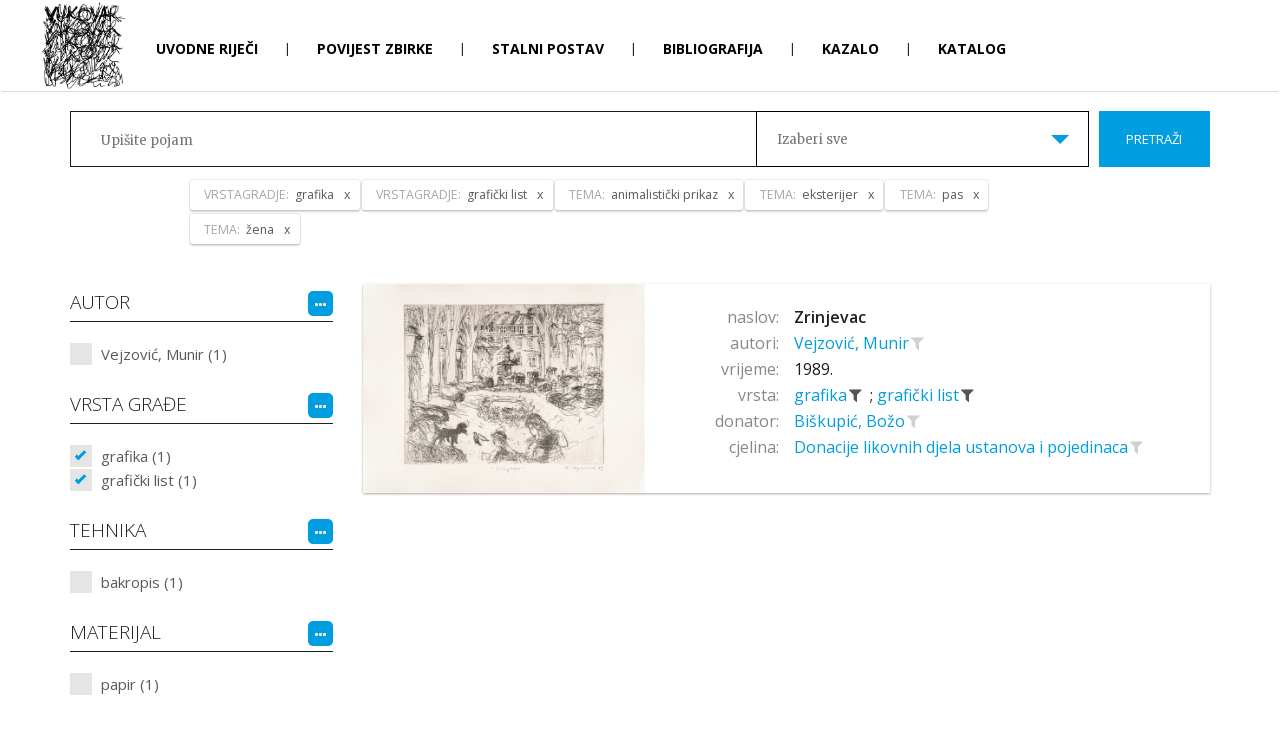

--- FILE ---
content_type: text/html; charset=utf-8
request_url: http://mvup.muzej-vukovar.hr/hr/Pretraga?VRSTAGRADJE=1214%7C0%7C0&TEMA=51%7C0%7C0&TEMA=68%7C0%7C0&VRSTAGRADJE=32%7C0%7C0&TEMA=111%7C0%7C0&TEMA=109%7C0%7C0
body_size: 15893
content:
<!DOCTYPE html>
<html>
<head>
    <meta charset="utf-8" />
    <meta name="viewport" content="width=device-width, initial-scale=1.0">
    <title>Muzej Vukovara u progonstvu - Pretraživanje</title>
    <link href="/Content/bootstrap.css" rel="stylesheet"/>
<link href="/Content/site.css" rel="stylesheet"/>

    <link href="https://fonts.googleapis.com/css?family=Merriweather:300,400,700,900|Open+Sans:100,300,400,600,700,800&amp;subset=latin-ext" rel="stylesheet">
    <script src="/Scripts/modernizr-2.8.3.js"></script>

    
    <!-- Global site tag (gtag.js) - Google Analytics -->
    <script async src="https://www.googletagmanager.com/gtag/js?id=UA-81162621-7"></script>
    <script>
      window.dataLayer = window.dataLayer || [];
      function gtag(){dataLayer.push(arguments);}
      gtag('js', new Date());

      gtag('config', 'UA-81162621-7');
    </script>

    <link href="/Content/featherlight.css" rel="stylesheet">
    <link href="/Content/featherlight.gallery.css" rel="stylesheet">
</head>
<body class="bodySubPage">
    


<div class="navbar navbar-inverse">
    <div class="container">
        <div class="navbar-header  subPageHeader">
            <a class="navbar-brand" href="/"><img src="/Content/images/logoMVP.jpg" alt="logo MVP"></a>
            <button type="button" class="navbar-toggle" data-toggle="collapse" data-target=".navbar-collapse">
                <span class="icon-bar"></span>
                <span class="icon-bar"></span>
                <span class="icon-bar"></span>
            </button>
        </div>
        <div class="navbar-collapse collapse  subPage">
            <ul class="nav navbar-nav  subPage">
                    <li >
                        <a href="/hr/Uvodne riječi">
                            Uvodne riječi
                        </a>
                    </li>
                        <li class="menuDivider">|</li>
                    <li >
                        <a href="/hr/Povijest zbirke">
                            Povijest zbirke
                        </a>
                    </li>
                        <li class="menuDivider">|</li>
                    <li >
                        <a href="/hr/Stalni postav">
                            Stalni postav
                        </a>
                    </li>
                        <li class="menuDivider">|</li>
                    <li >
                        <a href="/hr/Bibliografija">
                            Bibliografija
                        </a>
                    </li>
                        <li class="menuDivider">|</li>
                    <li >
                        <a href="/hr/Kazalo">
                            Kazalo
                        </a>
                    </li>
                        <li class="menuDivider">|</li>
                    <li >
                            <a href="/">
                                Katalog
                            </a>
                    </li>
            </ul>
            <div class="languageHolder  subPage">
                <a class="selected" href="/SetCulture/hr">hr</a>
                <span class="menuDivider">|</span>
                <a class="" href="/SetCulture/en">en</a>
            </div>
        </div>

    </div>
</div>

    


<input id="booleanContains" hidden value="True" />

<header class="headerSearch">
    <div class="header-content">
        <div class="header-content-inner">
            <div class="row">
                <div class="col-lg-12">
                    


<div class="input-group input-group-lg row">
    <input type="text" class="searchInput2" placeholder="Upišite pojam">
    <div class="custom-select col-xs-6">
        <select id="dropSelect">
            <option selected value="0">Izaberi sve</option>
                <option  value="9|0|0">Donacije likovnih djela hrvatskih umjetnika</option>
                <option  value="10|0|0">Donacije likovnih djela inozemnih umjetnika</option>
                <option  value="12|0|0">Donacije likovnih djela ustanova i pojedinaca</option>
        </select>
    </div>
    <span class="input-group-btn col-lg-2">
        <button class="btn btn-primary searchButton" type="submit">Pretraži</button>
    </span>
</div><!-- /input-group -->
<div class="input-group input-group-lg row">
    <input type="text" class="searchInputRefiners" data-value="[{&quot;complexIDT&quot;: &quot;32|0|0&quot;, &quot;text&quot;: &quot;grafika&quot;, &quot;type&quot;: &quot;VRSTAGRADJE&quot;},{&quot;complexIDT&quot;: &quot;1214|0|0&quot;, &quot;text&quot;: &quot;grafički list&quot;, &quot;type&quot;: &quot;VRSTAGRADJE&quot;},{&quot;complexIDT&quot;: &quot;51|0|0&quot;, &quot;text&quot;: &quot;animalistički prikaz&quot;, &quot;type&quot;: &quot;TEMA&quot;},{&quot;complexIDT&quot;: &quot;68|0|0&quot;, &quot;text&quot;: &quot;eksterijer&quot;, &quot;type&quot;: &quot;TEMA&quot;},{&quot;complexIDT&quot;: &quot;109|0|0&quot;, &quot;text&quot;: &quot;pas&quot;, &quot;type&quot;: &quot;TEMA&quot;},{&quot;complexIDT&quot;: &quot;111|0|0&quot;, &quot;text&quot;: &quot;žena&quot;, &quot;type&quot;: &quot;TEMA&quot;}]">
</div><!-- /input-group -->
                </div><!-- /.col-lg-12 -->
            </div><!-- /.row -->
        </div>
    </div>
</header>

<div class="container">
    <section class="no-padding" id="singleZbirkaPredmeti">
        <div class="row container no-padding">
            <div class="row">
                <div class="col-sm-3 refinersHolder">
                    <div>
                        
                                <h4>
                                    AUTOR
                                    <span class="fineTuneButtonHolder">
                                        <span id='fineTuneRefinerAUTOR' data-kategorija="AUTOR" class="fineTuneButton">
                                            <i class="fa fa-ellipsis-h"></i>
                                        </span>
                                    </span>
                                    
                                </h4>
                                <div class="refinersBox">


            <ul class="refinersList">
                    <li>
                        <a data-tekst="Vejzović, Munir"  href="/hr/Pretraga?AUTOR=60|0|0&amp;VRSTAGRADJE=1214%7C0%7C0&amp;TEMA=51%7C0%7C0&amp;TEMA=68%7C0%7C0&amp;VRSTAGRADJE=32%7C0%7C0&amp;TEMA=111%7C0%7C0&amp;TEMA=109%7C0%7C0">
                            Vejzović, Munir (1)
                        </a>
                    </li>
                            </ul>
            <ul class="hiddenRefiners"></ul>

                                </div>
                                <h4>
                                    VRSTA GRAĐE
                                    <span class="fineTuneButtonHolder">
                                        <span id='fineTuneRefinerVRSTAGRADJE' data-kategorija="VRSTAGRADJE" class="fineTuneButton">
                                            <i class="fa fa-ellipsis-h"></i>
                                        </span>
                                    </span>
                                    
                                </h4>
                                <div class="refinersBox">


            <ul class="refinersList">
                    <li>
                        <a data-tekst="grafika" class='checked' href="/#">
                            grafika (1)
                        </a>
                    </li>
                    <li>
                        <a data-tekst="grafički list" class='checked' href="/#">
                            grafički list (1)
                        </a>
                    </li>
                            </ul>
            <ul class="hiddenRefiners"></ul>

                                </div>
                                <h4>
                                    TEHNIKA
                                    <span class="fineTuneButtonHolder">
                                        <span id='fineTuneRefinerTEHNIKA' data-kategorija="TEHNIKA" class="fineTuneButton">
                                            <i class="fa fa-ellipsis-h"></i>
                                        </span>
                                    </span>
                                    
                                </h4>
                                <div class="refinersBox">


            <ul class="refinersList">
                    <li>
                        <a data-tekst="bakropis"  href="/hr/Pretraga?TEHNIKA=169|0|0&amp;VRSTAGRADJE=1214%7C0%7C0&amp;TEMA=51%7C0%7C0&amp;TEMA=68%7C0%7C0&amp;VRSTAGRADJE=32%7C0%7C0&amp;TEMA=111%7C0%7C0&amp;TEMA=109%7C0%7C0">
                            bakropis (1)
                        </a>
                    </li>
                            </ul>
            <ul class="hiddenRefiners"></ul>

                                </div>
                                <h4>
                                    MATERIJAL
                                    <span class="fineTuneButtonHolder">
                                        <span id='fineTuneRefinerMATERIJAL' data-kategorija="MATERIJAL" class="fineTuneButton">
                                            <i class="fa fa-ellipsis-h"></i>
                                        </span>
                                    </span>
                                    
                                </h4>
                                <div class="refinersBox">


            <ul class="refinersList">
                    <li>
                        <a data-tekst="papir"  href="/hr/Pretraga?MATERIJAL=26|0|0&amp;VRSTAGRADJE=1214%7C0%7C0&amp;TEMA=51%7C0%7C0&amp;TEMA=68%7C0%7C0&amp;VRSTAGRADJE=32%7C0%7C0&amp;TEMA=111%7C0%7C0&amp;TEMA=109%7C0%7C0">
                            papir (1)
                        </a>
                    </li>
                            </ul>
            <ul class="hiddenRefiners"></ul>

                                </div>
                                <h4>
                                    MJESTO
                                    <span class="fineTuneButtonHolder">
                                        <span id='fineTuneRefinerMJESTO' data-kategorija="MJESTO" class="fineTuneButton">
                                            <i class="fa fa-ellipsis-h"></i>
                                        </span>
                                    </span>
                                    
                                </h4>
                                <div class="refinersBox">


            <ul class="refinersList">
                    <li>
                        <a data-tekst="Zagreb"  href="/hr/Pretraga?MJESTO=1|0|0&amp;VRSTAGRADJE=1214%7C0%7C0&amp;TEMA=51%7C0%7C0&amp;TEMA=68%7C0%7C0&amp;VRSTAGRADJE=32%7C0%7C0&amp;TEMA=111%7C0%7C0&amp;TEMA=109%7C0%7C0">
                            Zagreb (1)
                        </a>
                    </li>
                            </ul>
            <ul class="hiddenRefiners"></ul>

                                </div>
                                <h4>
                                    TEMA
                                    <span class="fineTuneButtonHolder">
                                        <span id='fineTuneRefinerTEMA' data-kategorija="TEMA" class="fineTuneButton">
                                            <i class="fa fa-ellipsis-h"></i>
                                        </span>
                                    </span>
                                    
                                </h4>
                                <div class="refinersBox">


            <ul class="refinersList">
                    <li>
                        <a data-tekst="animalistički prikaz" class='checked' href="/#">
                            animalistički prikaz (1)
                        </a>
                    </li>
                    <li>
                        <a data-tekst="eksterijer" class='checked' href="/#">
                            eksterijer (1)
                        </a>
                    </li>
                    <li>
                        <a data-tekst="ljudska figura"  href="/hr/Pretraga?TEMA=52|0|0&amp;VRSTAGRADJE=1214%7C0%7C0&amp;TEMA=51%7C0%7C0&amp;TEMA=68%7C0%7C0&amp;VRSTAGRADJE=32%7C0%7C0&amp;TEMA=111%7C0%7C0&amp;TEMA=109%7C0%7C0">
                            ljudska figura (1)
                        </a>
                    </li>
                    <li>
                        <a data-tekst="pas" class='checked' href="/#">
                            pas (1)
                        </a>
                    </li>
                    <li>
                        <a data-tekst="žena" class='checked' href="/#">
                            žena (1)
                        </a>
                    </li>
                            </ul>
            <ul class="hiddenRefiners"></ul>

                                </div>
                                <h4>
                                    DONATOR
                                    <span class="fineTuneButtonHolder">
                                        <span id='fineTuneRefinerDONATOR' data-kategorija="DONATOR" class="fineTuneButton">
                                            <i class="fa fa-ellipsis-h"></i>
                                        </span>
                                    </span>
                                    
                                </h4>
                                <div class="refinersBox">


            <ul class="refinersList">
                    <li>
                        <a data-tekst="Biškupić, Božo"  href="/hr/Pretraga?DONATOR=156|0|0&amp;VRSTAGRADJE=1214%7C0%7C0&amp;TEMA=51%7C0%7C0&amp;TEMA=68%7C0%7C0&amp;VRSTAGRADJE=32%7C0%7C0&amp;TEMA=111%7C0%7C0&amp;TEMA=109%7C0%7C0">
                            Biškupić, Božo (1)
                        </a>
                    </li>
                            </ul>
            <ul class="hiddenRefiners"></ul>

                                </div>
                                <h4>
                                    CJELINA
                                    <span class="fineTuneButtonHolder">
                                        <span id='fineTuneRefinerZBIRKA' data-kategorija="ZBIRKA" class="fineTuneButton">
                                            <i class="fa fa-ellipsis-h"></i>
                                        </span>
                                    </span>
                                    
                                </h4>
                                <div class="refinersBox">


            <ul class="refinersList">
                    <li>
                        <a data-tekst="Donacije likovnih djela ustanova i pojedinaca"  href="/hr/Pretraga?ZBIRKA=12|0|0&amp;VRSTAGRADJE=1214%7C0%7C0&amp;TEMA=51%7C0%7C0&amp;TEMA=68%7C0%7C0&amp;VRSTAGRADJE=32%7C0%7C0&amp;TEMA=111%7C0%7C0&amp;TEMA=109%7C0%7C0">
                            Donacije likovnih djela ustanova i pojedinaca (1)
                        </a>
                    </li>
                            </ul>
            <ul class="hiddenRefiners"></ul>

                                </div>
                    </div>
                </div>
                <div class="col-sm-9 resultsHolder">


<div class="row itemHolder card no-gutter equal">
    <div class="col-xs-4 singleItem card-image">
        <a href="/hr/Predmet/2102/3" class="portfolio-box">
            <div class="singleItemImageHolder"><img src="http://image.link2.hr//image/mvp/650x0/0f0/a/muzej/mmedia/likovna zbirka muzej vukovara u progonstvu/93-0042-gr_vejzović_zrinjevac.tif" class="img-responsive" alt=""></div>
        </a>
    </div><!-- /.col-sm-4 -->
    <div class="col-xs-8 pull-right singleItem">
        <div class="row tagsHolder card-content">
                <div class="row">
                    <div class="col-xs-3 singleItemTitle">naslov:</div>
                    <div class="col-xs-9 singleItemTerm">
                        <a href="/hr/Predmet/2102/3" class="TitleAsLink">
                            Zrinjevac
                        </a>
                    </div>
                </div>

                    <div class="row">
                        <div class="col-sm-3 singleItemTitle">autori:</div>
                        <div class="col-sm-9 singleItemTerm">
                                    <a href="/hr/Pretraga?AUTOR=60|0|0" class="spanLink" data-value="  60" data-type="AUTOR" title="Pretraži sve povezane zapise">
                                        Vejzović, Munir
                                    </a>
                                    <a href="/hr/Pretraga?AUTOR=60|0|0&amp;VRSTAGRADJE=1214%7C0%7C0&amp;TEMA=51%7C0%7C0&amp;TEMA=68%7C0%7C0&amp;VRSTAGRADJE=32%7C0%7C0&amp;TEMA=111%7C0%7C0&amp;TEMA=109%7C0%7C0"
                                       title="dodaj u pretraživanje"
                                       class="filterLink "
                                       data-value="  60"
                                       data-tekst="Vejzović, Munir"
                                       data-type="AUTOR">
                                        <i class="fa fa-filter"></i>
                                    </a>
                        </div>
                    </div>

            
                <div class="row">
                    <div class="col-xs-3 singleItemTitle">vrijeme:</div>
                    <div class="col-xs-9 singleItemTerm">    1989.  </div>
                </div>

                <div class="row">
                    <div class="col-xs-3 singleItemTitle">vrsta:</div>
                    <div class="col-xs-9 singleItemTerm">
                            <a href="/hr/Pretraga?VRSTAGRADJE=32|0|0" class="spanLink" data-value="|3|32" data-type="VRSTAGRADJE" title="Pretraži sve povezane zapise">
                                grafika
                            </a>
                            <a href="/#"
                               title="ukloni iz pretraživanja"
                               class="filterLink selected"
                               data-value="|3|32"
                               data-tekst="grafika"
                               data-type="VRSTAGRADJE">
                                <i class="fa fa-filter"></i>
                            </a>
                                <span class="tagDivider">;</span>
                            <a href="/hr/Pretraga?VRSTAGRADJE=1214|0|0" class="spanLink" data-value="|3|1214" data-type="VRSTAGRADJE" title="Pretraži sve povezane zapise">
                                grafički list
                            </a>
                            <a href="/#"
                               title="ukloni iz pretraživanja"
                               class="filterLink selected"
                               data-value="|3|1214"
                               data-tekst="grafički list"
                               data-type="VRSTAGRADJE">
                                <i class="fa fa-filter"></i>
                            </a>
                    </div>
                </div>

                <div class="row">
                    <div class="col-xs-3 singleItemTitle">donator:</div>
                    <div class="col-xs-9 singleItemTerm">
                            <a href="/hr/Pretraga?DONATOR=156|0|0" class="spanLink" data-value="|3|156" data-type="DONATOR" title="Pretraži sve povezane zapise">
                                Biškupić, Božo
                            </a>
                            <a href="/hr/Pretraga?DONATOR=156|0|0&amp;VRSTAGRADJE=1214%7C0%7C0&amp;TEMA=51%7C0%7C0&amp;TEMA=68%7C0%7C0&amp;VRSTAGRADJE=32%7C0%7C0&amp;TEMA=111%7C0%7C0&amp;TEMA=109%7C0%7C0"
                               title="dodaj u pretraživanje"
                               class="filterLink "
                               data-value="|3|156"
                               data-tekst="Biškupić, Božo"
                               data-type="DONATOR">
                                <i class="fa fa-filter"></i>
                            </a>
                    </div>
                </div>

                <div class="row">
                    <div class="col-xs-3 singleItemTitle">cjelina:</div>
                    <div class="col-xs-9 singleItemTerm">
                            <a href="/hr/Pretraga?ZBIRKA=12|0|0" class="spanLink" data-value="|3|12" data-type="ZBIRKA" title="Pretraži sve povezane zapise">
                                Donacije likovnih djela ustanova i pojedinaca
                            </a>
                            <a href="/hr/Pretraga?ZBIRKA=12|0|0&amp;VRSTAGRADJE=1214%7C0%7C0&amp;TEMA=51%7C0%7C0&amp;TEMA=68%7C0%7C0&amp;VRSTAGRADJE=32%7C0%7C0&amp;TEMA=111%7C0%7C0&amp;TEMA=109%7C0%7C0"
                               title="dodaj u pretraživanje"
                               class="filterLink "
                               data-value="|3|12"
                               data-tekst="Donacije likovnih djela ustanova i pojedinaca"
                               data-type="ZBIRKA">
                                <i class="fa fa-filter"></i>
                            </a>
                    </div>
                </div>
        </div>
    </div><!-- /.col-sm-8 -->
</div>                </div>
            </div>
        </div>

        <!-- Modal -->
        <div class="modal fade" id="refinersModal" tabindex="-1" role="dialog" aria-labelledby="refinersModalLabel" aria-hidden="true">

        </div>

    </section>
</div>

    


<div class="container-fluid footer">
    <div class="container">
        <footer>
            <div style="height:50px;">
                <div class="footerLogoHolder">
                    <a target="_blank" href="https://www.min-kulture.hr/"><img src="/Content/images/logoMK.jpg" /></a>
                    <a target="_blank" href="http://www.muzej-vukovar.hr/"><img src="/Content/images/logoGMVU.jpg" /></a>
                </div>
                <ul class="footerMenu">
                    <li><a href="/">Naslovnica</a></li>
                    <li><a href="/hr/Uvjeti korištenja">Uvjeti korištenja</a></li>
                    <li><a href="/hr/Impressum">Impressum</a></li>
                </ul>
            </div>
        </footer>
    </div>
</div>

    <div class="Overlay">
        <div class="spinner">
            <div class="rect1"></div>
            <div class="rect2"></div>
            <div class="rect3"></div>
            <div class="rect4"></div>
            <div class="rect5"></div>
        </div>
    </div>

    <script src="/Scripts/jquery-3.1.1.js"></script>

    <script src="/Scripts/bootstrap.js"></script>
<script src="/Scripts/bootstrap-tagsinput.js"></script>
<script src="/Scripts/bootstrap-slider.js"></script>

    <script src="https://cdnjs.cloudflare.com/ajax/libs/typeahead.js/0.11.1/typeahead.bundle.min.js"></script>
    
    <script src="https://cdnjs.cloudflare.com/ajax/libs/vanilla-lazyload/8.0.1/lazyload.min.js"></script>

    <script src="//cdnjs.cloudflare.com/ajax/libs/detect_swipe/2.1.1/jquery.detect_swipe.min.js"></script>

    <script src="/Scripts/featherlight.js"></script>
    <script src="/Scripts/featherlight.gallery.js"></script>

    <script>

        //$(document).on('click', '[data-toggle="lightbox"]', function (event) {
        //    event.preventDefault();
        //    $(this).ekkoLightbox({
        //        alwaysShowClose: true,
        //        wrapping: true
        //    });
        //});

        var brojRefineraZaVracanje = -1;
        var brojStupacaRefinerModala = 3;
        var brojStupacaRefinerModala = 3;
        $(function () {


            $(window).resize(function () {
                clearTimeout(window.resizedFinished);
                window.resizedFinished = setTimeout(function () {

                    var $container = $(".singleItem.imageHolder");
                    $(".gallery li").width($container.width());

                    var visinaRefinerModala = window.innerHeight - (2 * 30) - 2 - 66 - 60 - 40 - 70; //visina - 2*margina - border - header - searchHolder - padding - padding dno za paging
                    var sirinaRefinerModala = $('body').width() * 0.9 - 2 - 30 - 30; //sirina * 90% - border - padding - padding

                    brojStupacaRefinerModala = 3;
                    brojRefineraZaVracanje = Math.floor(visinaRefinerModala / 24) * brojStupacaRefinerModala;


                    if ($('#refinersModal').hasClass('in')) {
                        if ($(".modalPaging span").length > 0) {
                            if ($(".modalPaging span.active").length > 0) {

                                var totalItemCount = parseInt($("#totalCount").val());

                                if ($(".modalPaging span.active").data("page") * brojRefineraZaVracanje > totalItemCount)
                                    $(".modalPaging span:first").click();
                                else
                                    $(".modalPaging span.active").click();
                            }
                            else {
                                $(".modalPaging span:first").click();
                            }
                        }
                        else {
                            $(".sortOrderHolder span.active").click();
                        }
                    }

                }, 250);
            });

            $(".makeBigSimple").on("click", function (e) {

                var showGallery = $(this).data("showgallery");
                if (showGallery === 1) {
                    $(".hGalleryTrigger").trigger("click");
                    $(".makeBig").trigger("click");
                }
                else {
                    $(".singleItemImageHolder").addClass("bigImage");
                    $(".makeSmallSimple").css('display', 'inline-block');
                    $(this).hide();
                }
                e.preventDefault();
            });

            $(".makeSmallSimple").on("click", function (e) {
                $(".singleItemImageHolder").removeClass("bigImage");
                $(".makeBigSimple").css('display', 'inline-block');
                $(this).hide();
                e.preventDefault();
            });

            $(".makeBig").on("click", function (e) {
                $(".gallery").addClass("showBig");
                $(".makeSmall").css('display', 'inline-block');
                $(this).hide();
                e.preventDefault();
            });

            $(".makeSmall").on("click", function (e) {
                $(".gallery").removeClass("showBig");
                $(".makeBig").css('display', 'inline-block');
                $(this).hide();
                e.preventDefault();
            });

            $(".fwdStartGallery").on("click", function (e) {
                var $container = $(".singleItem.imageHolder");
                $(this).hide();
                $container.addClass("opened");
                $($container).animate({
                    width: "100%"
                }, 500, function () {
                    // Animation complete.

                    var firstSrc = $(".gallery li")[0].children[0].dataset.originalSrc;
                    $($(".gallery li")[0].children[0]).attr("src", firstSrc)

                    var secondSrc = $(".gallery li")[1].children[0].dataset.originalSrc;
                    $($(".gallery li")[1].children[0]).attr("src", secondSrc)

                    $(".gallery li").width($container.width());
                    $(".gallery li").height($container.height());
                    //$container.height(767);
                    $(".fwd").trigger("click");
                    $(".gallery").show();

                    if ($(".gallery").children().length > 2)
                        $(".fwd").show();

                    //if ($(".gallery").children(".activeItem").index() > 0)
                    //    $(".back").show();
                });

                e.preventDefault();
            });
            $(".hGalleryTrigger").on("click", function (e) {
                var $container = $(".singleItem.imageHolder");
                if ($container.hasClass("opened")) {
                    $container.removeClass("opened");
                    $container.removeAttr("style");
                    $(".hGalleryResizeTrigger").hide();
                    $(".gallery").hide();
                    $(".fwd").hide();
                    $(".back").hide();
                }
                else {
                    if ($(".gallery").hasClass("showBig"))
                        $(".makeSmall").show();
                    else
                        $(".makeBig").show();

                    $container.addClass("opened");
                    $($container).animate({
                        width: "100%"
                    }, 500, function () {
                        // Animation complete.

                        //var firstSrc = $(".gallery li")[0].children[0].children[0].dataset.originalSrc;
                        //$($(".gallery li")[0].children[0].children[0]).attr("src", firstSrc)
                        var firstSrc = $(".gallery li")[0].children[0].dataset.originalSrc;
                        $($(".gallery li")[0].children[0]).attr("src", firstSrc)

                        var secondSrc = $(".gallery li")[1].children[0].dataset.originalSrc;
                        $($(".gallery li")[1].children[0]).attr("src", secondSrc)

                        $(".gallery li").width($container.width());
                        $(".gallery li").height($container.height());
                        //$container.height(767);
                        $(".gallery").show();
                        $(".fwd").show();
                        if ($(".gallery").children(".activeItem").index() > 0)
                            $(".back").show();
                    });
                }

                e.preventDefault();
            });

            var animating = false;
            $(".fwd").click(function (e) {
                if (!animating) {
                    animating = true;

                    $(this).siblings(".back").show();
                    var activeItem = $(this).siblings(".gallery").children(".activeItem");
                    activeItem.next().addClass("activeItem");
                    activeItem.removeClass("activeItem");
                    if (activeItem.next().next().length < 1)
                        $(this).hide();

                    var pomak = activeItem.innerWidth();
                    pomak = parseInt($(this).siblings(".gallery").css("margin-left").replace("px", ""), 10) - pomak;

                    $(this).siblings(".gallery").animate({
                        'margin-left': pomak
                    }, 500, function () {
                        var index = $(".gallery").children(".activeItem").index();
                        if ($(".gallery li")[index + 1] !== undefined) {
                            var src = $(".gallery li")[index + 1].children[0].dataset.originalSrc;
                            if ($($(".gallery li")[index + 1].children[0]).attr('src') !== src) {
                                $($(".gallery li")[index + 1].children[0]).attr("src", src)
                            }
                        }
                        animating = false;
                        // Animation complete.
                    });
                }
            });

            $(".back").click(function (e) {
                if (!animating) {
                    animating = true;
                    //console.log($(this).next().length)
                    $(this).siblings(".fwd").show();
                    var activeItem = $(this).siblings(".gallery").children(".activeItem");
                    activeItem.prev().addClass("activeItem");
                    activeItem.removeClass("activeItem");
                    if (activeItem.prev().prev().length < 1)
                        $(this).hide();

                    var pomak = activeItem.innerWidth();
                    pomak = parseInt($(this).siblings(".gallery").css("margin-left").replace("px", ""), 10) + pomak;

                    $(this).siblings(".gallery").animate({
                        'margin-left': pomak
                    }, 500, function () {
                        animating = false;
                        // Animation complete.
                    });
                }
            });

            var modalLazyLoad;
            $('.modal')
                    .bind('shown.bs.modal', function () {
                        modalLazyLoad = new LazyLoad({
                            container: this
                        });
                    })
                    .bind('hidden.bs.modal', function () {
                        modalLazyLoad.destroy();
                    });

            var t = $('.searchInputRefiners').data("value");
            $('.searchInputRefiners').tagsinput({

                containerClass: "refinerInput col-lg-10 col-lg-offset-1",
                itemValue: 'complexIDT',
                itemTitle: 'type',
                itemText: 'text',
                //itemText: function(item) {
                //    return '<span class="tagHeader">' + item.type + ': </span>' + item.text;
                //},
                typeaheadjs: {
                    name: 't',
                    displayKey: 'text',
                    source: t
                },
                values: {
                    name: 't',
                    displayKey: 'text',
                    source: t
                }
            });

            if ($('#ex20')[0] !== undefined) {
                $('#ex20').slider().on('slideStop', function (o) {
                    $(".Overlay").addClass("visible");
                    var url;

                    var first = window.location.href.substring(0, window.location.href.lastIndexOf('?'))
                    //http://localhost:57664/hr/Pretraga/106
                    //http://localhost:57664/hr/Pretraga
                    var last = window.location.href.substring(window.location.href.lastIndexOf('?'))

                    var arr = first.split('/');
                    var lastItem = arr[5];
                    var lastPage = isNaN(parseInt(lastItem)) ? 1 : parseInt(lastItem);

                    if (isNaN(parseInt(lastItem))) {
                        url = first + '/' + o.value + last;
                    }
                    else {
                        arr[5] = o.value;
                        url = arr.join('/') + last;
                    }

                    window.location.href = url;

                });

                $('#ex20a').on('click', function (e) {
                    $('#ex20a')
                        .parent()
                        .find(' >.well')
                        .toggle()
                        .find('input')
                        .slider('relayout');
                    e.preventDefault();
                });
            }
        });

        $(document).ready(function () {

            var visinaRefinerModala = window.innerHeight - (2 * 30) - 2 - 66 - 60 - 40 - 70; //visina - 2*margina - border - header - searchHolder - padding - padding dno za paging
            var sirinaRefinerModala = $('body').width() * 0.9 - 2 - 30 - 30; //sirina * 90% - border - padding - padding

            brojStupacaRefinerModala = 3;
            brojRefineraZaVracanje = Math.floor(visinaRefinerModala / 24) * brojStupacaRefinerModala;

            updateModalPagerSize();

            $('#refinersModal')
                    .bind('show.bs.modal', function () {
                        //console.log('show')
                    })
                .bind('shown.bs.modal', function () {
                        //console.log('shown')
                    });

            $(document).on("keyup", "#modalRefinerInput", function (e) {
                var that = $(this);
                var search = $('#modalRefinerInput').val();
                var kategorija = $('#modalRefinerInput').data("kategorija");
                //var kategorija = $('.modal-header span')[0].innerText;
                var sortBy = $('.sortByHolder span.active').data("value");
                var sortOrder = $('.sortOrderHolder span.active').data("value");
                var pageNumber = 1;

                var url = '/Shared/FilteredRefinersModal';

                var term = "";
                if ($(this).hasClass("singleKazalo")) {
                    url = '/Kazalo/SingleKazalo';
                    term = 'Pretraživanje';
                }
                var req = $.ajax({
                    type: 'GET',
                    url: url + "?refiners=null&search=" + encodeURIComponent(search)
                        + "&kategorija=" + encodeURIComponent(kategorija) + "&sortBy=" + encodeURIComponent(sortBy)
                        + "&sortOrder=" + encodeURIComponent(sortOrder) + "" + "&refreshSearch=" + encodeURIComponent(true)
                        + "&pageNumber=" + encodeURIComponent(pageNumber) + ""
                        + "&numberOfRefiners=" + encodeURIComponent(brojRefineraZaVracanje)
                        + "&term=" + encodeURIComponent(term) + "",

                    contentType: 'application/json;charset=UTF-8',
                    success: function (response, text) {
                        var element = document.getElementById("TagsHolder");
                        if (element.innerHTML) {
                            element.innerHTML = response;
                        }
                        updateModalPagerSize();
                    },
                    error: function (text, error) {
                        console.log(error);
                    }
                })

            });

            $(document).on("click", ".sortOrderHolder span", function (e) {
                var that = $(this);
                $(this).siblings().removeClass("active");
                $(this).addClass("active");
                var search = $('#modalRefinerInput').val();
                var kategorija = $('#modalRefinerInput').data("kategorija");
                var sortBy = $('.sortByHolder span.active').data("value");
                var sortOrder = $('.sortOrderHolder span.active').data("value");
                var pageNumber = 1;

                var url = '/Shared/FilteredRefinersModal';

                var term = "";
                if ($(this).hasClass("singleKazalo")) {
                    url = '/Kazalo/SingleKazalo';
                    term = 'Pretraživanje';
                }

                var req = $.ajax({
                    type: 'GET',
                    url: url + "?refiners=null&search=" + encodeURIComponent(search) + "&kategorija=" + encodeURIComponent(kategorija) + "&sortBy="
                        + encodeURIComponent(sortBy) + "&sortOrder=" + encodeURIComponent(sortOrder) + "" + "&refreshSearch=" + encodeURIComponent(false)
                        + "&pageNumber=" + encodeURIComponent(pageNumber) + ""
                        + "&numberOfRefiners=" + encodeURIComponent(brojRefineraZaVracanje)
                        + "&term=" + encodeURIComponent(term) + "",
                    contentType: 'application/json;charset=UTF-8',
                    success: function (response, text) {
                        var element = document.getElementById("refinersModal");
                        if (that.hasClass("singleKazalo")) {
                            element = document.getElementById("singleKazaloNadHolder");
                        }
                        if (element.innerHTML) {
                            element.innerHTML = response;
                        }
                        updateModalPagerSize();
                    },
                    error: function (text, error) {
                        console.log(error);
                    }
                });
            });

            $(document).on("click", ".sortByHolder span", function (e) {
                var that = $(this);
                $(this).siblings().removeClass("active");
                $(this).addClass("active");
                var search = $('#modalRefinerInput').val();
                var kategorija = $('#modalRefinerInput').data("kategorija");
                var sortBy = $('.sortByHolder span.active').data("value");
                var sortOrder = $('.sortOrderHolder span.active').data("value");
                var pageNumber = 1;

                var url = '/Shared/FilteredRefinersModal';

                var term = "";
                if ($(this).hasClass("singleKazalo")) {
                    url = '/Kazalo/SingleKazalo';
                    term = 'Pretraživanje';
                }
                var req = $.ajax({
                    type: 'GET',
                    url: url + "?refiners=null&search=" + encodeURIComponent(search) + "&kategorija=" + encodeURIComponent(kategorija) + "&sortBy="
                        + encodeURIComponent(sortBy) + "&sortOrder=" + encodeURIComponent(sortOrder) + "" + "&refreshSearch="
                        + encodeURIComponent(false) + "&pageNumber=" + encodeURIComponent(pageNumber) + ""
                        + "&numberOfRefiners=" + encodeURIComponent(brojRefineraZaVracanje)
                        + "&term=" + encodeURIComponent(term) + "",
                    contentType: 'application/json;charset=UTF-8',
                    success: function (response, text) {
                        var element = document.getElementById("refinersModal");
                        if (that.hasClass("singleKazalo")) {
                            element = document.getElementById("singleKazaloNadHolder");
                        }
                        if (element.innerHTML) {
                            element.innerHTML = response;
                        }
                        updateModalPagerSize();
                    },
                    error: function (text, error) {
                        console.log(error);
                    }
                });
            });

            $(document).on("click", ".modalPaging span", function (e) {
                var that = $(this);
                var search = $('#modalRefinerInput').val();
                var kategorija = $('#modalRefinerInput').data("kategorija");
                var sortBy = $('.sortByHolder span.active').data("value");
                var sortOrder = $('.sortOrderHolder span.active').data("value");
                var pageNumber = $(this).data("page");


                $(this).siblings().removeClass("active");
                $(this).addClass("active");

                var url = '/Shared/FilteredRefinersModal';

                var term = "";
                if ($(this).hasClass("singleKazalo")) {
                    url = '/Kazalo/SingleKazalo';
                    term = 'Pretraživanje';
                }
                var req = $.ajax({
                    type: 'GET',
                    url: url + "?refiners=null&search=" + encodeURIComponent(search)
                        + "&kategorija=" + encodeURIComponent(kategorija) + "&sortBy=" + encodeURIComponent(sortBy)
                        + "&sortOrder=" + encodeURIComponent(sortOrder) + "" + "&refreshSearch=" + encodeURIComponent(true)
                        + "&pageNumber=" + encodeURIComponent(pageNumber) + ""
                        + "&numberOfRefiners=" + encodeURIComponent(brojRefineraZaVracanje)
                        + "&term=" + encodeURIComponent(term) + "",

                    contentType: 'application/json;charset=UTF-8',
                    success: function (response, text) {
                        var element = document.getElementById("TagsHolder");
                        if (element.innerHTML) {
                            element.innerHTML = response;
                        }
                        updateModalPagerSize();
                    },
                    error: function (text, error) {
                        console.log(error);
                    }
                })

                //var t = $(this).data("value");
                //var tab = $(this).parent().siblings(".lokalitetiTags[data-value='" + t + "']")
                //$(this).parent().siblings().hide();
                //$(tab).show();
                //e.preventDefault();
            });

            $(document).on("click", ".showMoreAdvanced", function (e) {
                var that = $(this);
                var element = e.target.parentElement;

                var search = $(this).parent().parent().prev().children('input.fineTuneRefiner').val()
                var kategorija = $(this).data("kategorija");
                var pageNumber = $(this).data("page");
                var firstLoad = $(this).data("firstload") === "True";

                var url = '/Shared/FilteredRefiners';
                var req = $.ajax({
                    type: 'GET',
                    url: url + "?refiners=null&search=" + encodeURIComponent(search) + "&kategorija=" + encodeURIComponent(kategorija)
                        + "&showAll=" + encodeURIComponent(true) + "&fromInput=" + encodeURIComponent(false) + "&pageNumber=" + encodeURIComponent(pageNumber)
                        + "&firstLoad=" + encodeURIComponent(firstLoad) + "",
                    contentType: 'application/json;charset=UTF-8',
                    success: function (response, text) {
                        that.hide();
                        element.insertAdjacentHTML('beforeend', response);
                        //element.innerHTML = response; ///it's simple replacement of whole element with contents of str var
                        $(".Overlay").removeClass("visible");
                    },
                    error: function (text, error) {
                        console.log(error);
                    }
                })
            });

            $('.fineTuneButton').click(function (e) {
                var kategorija = $(this).data("kategorija");
                var url = '/Shared/FilteredRefinersModal';
                var pageNumber = 1;

                var req = $.ajax({
                    type: 'GET',
                    url: url + "?refiners=null&search=" + encodeURIComponent("") + "&kategorija=" + encodeURIComponent(kategorija)
                        + "&sortBy=Pojam&sortOrder=2" + "&refreshSearch=" + encodeURIComponent(false)
                        + "&pageNumber=" + encodeURIComponent(pageNumber) + "" + "&numberOfRefiners=" + encodeURIComponent(brojRefineraZaVracanje) + "",
                    contentType: 'application/json;charset=UTF-8',
                    success: function (response, text) {
                        var element = document.getElementById("refinersModal");
                        if (element.innerHTML) {
                            element.innerHTML = response;
                        }

                        updateModalPagerSize();

                        $("#refinersModal").modal();
                    },
                    error: function (text, error) {
                        console.log(error);
                    }
                });
            });

            $('.refinersHolder .fineTuneRefiner').keyup(function (e) {

                var search = $(this).val();
                var kategorija = $(this).data("kategorija");

                //var showMoreButton = e.target.parentElement.previousElementSibling.lastElementChild;

                //if (showMoreButton.className.indexOf("opened") > -1) {
                //    showMoreButton.classList.remove("opened")
                //    showMoreButton.innerHTML = "prikaži više";
                //}
                var url = '/Shared/FilteredRefiners';
                var req = $.ajax({
                    type: 'GET',
                    url: url + "?refiners=null&search=" + encodeURIComponent(search) + "&kategorija=" + encodeURIComponent(kategorija)
                        + "&showAll=" + encodeURIComponent(false) + "&fromInput=" + encodeURIComponent(true) + "&pageNumber=" + encodeURIComponent(1)
                        + "&firstLoad=" + encodeURIComponent(false) + "",
                    contentType: 'application/json;charset=UTF-8',
                    success: function (response, text) {

                        //var count = (response.match(/<li>/g) || []).length;

                        //if (count < 5)
                        //    $(showMoreButton).hide();
                        //else
                        //    $(showMoreButton).show();

                        var element = e.target.parentElement.nextElementSibling;

                        if (element.innerHTML) { //if outerHTML is supported
                            element.innerHTML = response; ///it's simple replacement of whole element with contents of str var
                        }

                    },
                    error: function (text, error) {
                        console.log(error);
                    }
                })

            });

            $(".showMore").on("click", function (e) {
                if ($(this).hasClass("opened")) {
                    $(this).removeClass("opened");
                    $(this).html("Prikaži više");
                    if ($(this).parent().next().hasClass(".fineTuneHolder"))
                        $(this).parent().next().next().children(".hiddenRefiners").hide();
                    else
                        $(this).parent().next().next().children(".hiddenRefiners").hide();
                    //$(this).prev(".hiddenRefiners").hide();
                }
                else {
                    var element = e.target.parentElement.nextElementSibling.nextElementSibling.lastElementChild;

                    $(".Overlay").addClass("visible");

                    if (element !== null && element.innerHTML.trim() === "") {

                        var search = $(this).parent().next().children(".fineTuneRefiner").val();
                        var kategorija = $(this).parent().next().children(".fineTuneRefiner").data("kategorija");

                        var url = '/Shared/FilteredRefiners';
                        var req = $.ajax({
                            type: 'GET',
                            url: url + "?refiners=null&search=" + encodeURIComponent(search) + "&kategorija=" + encodeURIComponent(kategorija)
                                + "&showAll=" + encodeURIComponent(true) + "&fromInput=" + encodeURIComponent(false) + "&pageNumber=" + encodeURIComponent(1)
                                + "&firstLoad=" + encodeURIComponent(false) + "",
                            contentType: 'application/json;charset=UTF-8',
                            success: function (response, text) {
                                element.innerHTML = response; ///it's simple replacement of whole element with contents of str var
                                $(".Overlay").removeClass("visible");
                            },
                            error: function (text, error) {
                                console.log(error);
                            }
                        })
                    }

                    $(this).addClass("opened");
                    $(this).html("Prikaži manje");
                    if ($(this).parent().next().hasClass(".fineTuneHolder"))
                        $(this).parent().next().next().children(".hiddenRefiners").show();
                    else
                        $(this).parent().next().next().children(".hiddenRefiners").show();

                    $(".Overlay").removeClass("visible");
                }
                e.preventDefault();
            });


            $(document).on("click", ".refinerModalArrow.galleryFwd", function (e) {
                if (!animatingScroller) {
                    animatingScroller = true;
                    $(".refinerModalArrow.galleryBack").show();

                    var pomak = $('.modalPagingContainer').width() + parseInt($(".modalPaging").children().first().css("margin-right").replace("px", ""), 10);

                    if (pomak * 2 + -parseInt($(".modalPaging").css("margin-left").replace("px", ""), 10) >= $(".modalPaging").width()) {
                        pomak = $(".modalPaging").width() - $(".modalPagingContainer").width() - parseInt($(".modalPaging").children().first().css("margin-right").replace("px", ""), 10);
                        pomak = -pomak;
                        $(this).hide();
                    }
                    else {
                        pomak = parseInt($(".modalPaging").css("margin-left").replace("px", ""), 10) - pomak;
                    }
                    $(".modalPaging").animate({
                        'margin-left': pomak
                    }, 500, function () {
                        animatingScroller = false;
                        // Animation complete.
                    });
                }

            });
            $(document).on("click", ".refinerModalArrow.galleryBack", function (e) {
                if (!animatingScroller) {
                    animatingScroller = true;
                    $(".refinerModalArrow.galleryFwd").show();

                    var pomak =
                        parseInt($(".modalPaging").css("margin-left").replace("px", ""), 10)
                        + $('.modalPagingContainer').width()
                        + parseInt($(".modalPaging").children().first().css("margin-right").replace("px", ""), 10);

                    if (pomak >= 0) {
                        pomak = 0
                        $(this).hide();
                    }

                    $(".modalPaging").animate({
                        'margin-left': pomak
                    }, 500, function () {
                        animatingScroller = false;
                        // Animation complete.
                    });
                }
            });

            function updateModalPagerSize() {
                var sirina = $(".modalPaging").children().length * 56;
                $(".modalPaging").width(sirina);

                if ($(".modalPaging").children().length > 10) {
                    $(".modalPagingContainer").width(554); //10 stranica
                    $(".galleryFwd.refinerModalArrow").css("display", "block");
                    $(".galleryBack.refinerModalArrow").css("display", "none");

                    var pagingPage = Math.ceil($(".modalPaging").children(".active").data("page") / 10);
                    if (pagingPage > 1) {
                        var pomak = ((pagingPage - 1) * ($(".modalPagingContainer").width() + 6));
                        $(".modalPaging").css("margin-left", -pomak);
                        $(".galleryBack.refinerModalArrow").css("display", "block");

                        if (pomak + $('.modalPagingContainer').width() + 6 >= $(".modalPaging").width()) {
                            pomak = $('.modalPagingContainer').width() - $(".modalPaging").width() + 6;
                            $(".modalPaging").css("margin-left", pomak);
                            $(".galleryFwd.refinerModalArrow").css("display", "none");
                        }
                    }
                }
                else {
                    $(".modalPagingContainer").width(sirina); //sve stranice
                    $(".galleryFwd.refinerModalArrow").css("display", "none");
                    $(".galleryBack.refinerModalArrow").css("display", "none");
                }



            }
            var x, i, j, selElmnt, a, b, c;
            /*look for any elements with the class "custom-select":*/
            x = document.getElementsByClassName("custom-select");
            for (i = 0; i < x.length; i++) {
                selElmnt = x[i].getElementsByTagName("select")[0];
                /*for each element, create a new DIV that will act as the selected item:*/
                a = document.createElement("DIV");
                a.setAttribute("class", "select-selected");
                a.innerHTML = selElmnt.options[selElmnt.selectedIndex].innerHTML;
                x[i].appendChild(a);
                /*for each element, create a new DIV that will contain the option list:*/
                b = document.createElement("DIV");
                b.setAttribute("class", "select-items select-hide");
                for (j = 0; j < selElmnt.length; j++) {
                    /*for each option in the original select element,
                    create a new DIV that will act as an option item:*/
                    c = document.createElement("DIV");
                    c.innerHTML = selElmnt.options[j].innerHTML;
                    c.addEventListener("click", function (e) {
                        /*when an item is clicked, update the original select box,
                        and the selected item:*/
                        var y, i, k, s, h;
                        s = this.parentNode.parentNode.getElementsByTagName("select")[0];
                        h = this.parentNode.previousSibling;
                        for (i = 0; i < s.length; i++) {
                            if (s.options[i].innerHTML == this.innerHTML) {

                                if (s.selectedIndex !== i) {
                                    s.selectedIndex = i;
                                    h.innerHTML = this.innerHTML;
                                    y = this.parentNode.getElementsByClassName("same-as-selected");
                                    for (k = 0; k < y.length; k++) {
                                        y[k].removeAttribute("class");
                                    }
                                    this.setAttribute("class", "same-as-selected");

                                    if ($(".searchInput2").tagsinput('items').length > 0) {
                                        //AKO UPIT NIJE PRAZAN NAPRAVI NOVU PRETRAGU S NOVIM PARAMETROM ZA ZBIRKU

                                        var newCollection = "ZBIRKA=" + s.options[i].value;
                                        var newUrl = newCollection;

                                        $.each($(".searchInput2").tagsinput('items'), function (key, value) {
                                            newUrl += '&q=' + value;
                                        });

                                        window.location.href = window.location.pathname + '?' + newUrl;

                                    }
                                    //if ($(".searchInput2").tagsinput('items').length > 0) {
                                    //    //AKO UPIT NIJE PRAZAN NAPRAVI NOVU PRETRAGU S NOVIM PARAMETROM ZA ZBIRKU

                                    //    function isNumber(val) {
                                    //        return !isNaN(val);
                                    //    }

                                    //    var url = window.location.href.replace("//", "/");
                                    //    var newUrl = "";
                                    //    var tempUrl = url;
                                    //    var oldCollection = "";
                                    //    var newCollection = "ZBIRKA=" + s.options[i].value;
                                    //    if (s.options[i].value === "0")
                                    //        newCollection = "";

                                    //    if (tempUrl.indexOf("ZBIRKA") > -1) {
                                    //        tempUrl = tempUrl.substring(tempUrl.indexOf("ZBIRKA"));
                                    //        tempUrl = tempUrl.replace("ZBIRKA=", "");

                                    //        for (var x = 0, c = ''; c = tempUrl.charAt(x) ; x++) {
                                    //            if (isNumber(c) || c === '|' || c === '-') {
                                    //                oldCollection += c;
                                    //            }
                                    //            else
                                    //                break;
                                    //        }
                                    //        //newUrl = url.replace("ZBIRKA="+oldCollection, newCollection);
                                    //        newUrl = window.location.search.replace("ZBIRKA=" + oldCollection, newCollection);
                                    //    }
                                    //    else
                                    //        newUrl = window.location.search + '&' + newCollection;

                                    //    //window.location.href = newUrl;

                                    //    window.location.href = window.location.pathname + newUrl;

                                    //}

                                    break;
                                }
                            }
                        }
                        h.click();
                    });
                    b.appendChild(c);
                }
                x[i].appendChild(b);
                a.addEventListener("click", function (e) {
                    /*when the select box is clicked, close any other select boxes,
                    and open/close the current select box:*/
                    e.stopPropagation();
                    closeAllSelect(this);
                    this.nextSibling.classList.toggle("select-hide");
                    this.classList.toggle("select-arrow-active");
                });
            }
            function closeAllSelect(elmnt) {
                /*a function that will close all select boxes in the document,
                except the current select box:*/
                var x, y, i, arrNo = [];
                x = document.getElementsByClassName("select-items");
                y = document.getElementsByClassName("select-selected");
                for (i = 0; i < y.length; i++) {
                    if (elmnt == y[i]) {
                        arrNo.push(i)
                    } else {
                        y[i].classList.remove("select-arrow-active");
                    }
                }
                for (i = 0; i < x.length; i++) {
                    if (arrNo.indexOf(i)) {
                        x[i].classList.add("select-hide");
                    }
                }
            }
            /*if the user clicks anywhere outside the select box,
            then close all select boxes:*/
            document.addEventListener("click", closeAllSelect);




            var animatingScroller = false;

            $(".opsirnije").click(function (e) {
                if ($(this).hasClass("clicked")) {
                    $(this).prev(".moreTekst").hide();
                    $(this).removeClass("clicked");
                    $(this).html("opširnije");
                }
                else {
                    $(this).prev(".moreTekst").show();
                    $(this).addClass("clicked");
                    $(this).html("manje");
                }
                e.preventDefault();
            });

            $('.libraryGallery').each(function () {
                var that = $(this);
                var galleryWidth = 0;
                $(this).children().each(function () {
                    $(this).width(that.parent().outerWidth(true));
                    galleryWidth += $(this).outerWidth(true);
                });
                $(that).width(galleryWidth);
                $(that).siblings('.libraryGalleryFwd').show();
            });

            $(".libraryGalleryFwd").click(function (e) {
                if (!animatingScroller) {
                    animatingScroller = true;
                    $(".libraryGalleryBack").show();

                    var odmak = parseInt($(".libraryGallery").children().first().css("margin-left").replace("px", ""), 10) - 1;
                    var pomak = $('.LibraryImagesHolder').width() - odmak;

                    if (pomak * 2 + -parseInt($(".libraryGallery").css("margin-left").replace("px", ""), 10) >= $(".libraryGallery").width()) {
                        pomak = $(".libraryGallery").width() - $(".LibraryImagesHolder").width() + odmak;
                        pomak = -pomak;
                        $(this).hide();
                    }
                    else {
                        pomak = parseInt($(".libraryGallery").css("margin-left").replace("px", ""), 10) - pomak;
                    }
                    $(".libraryGallery").animate({
                        'margin-left': pomak
                    }, 500, function () {
                        animatingScroller = false;
                        // Animation complete.
                    });
                }
            });

            $(".libraryGalleryBack").click(function (e) {
                if (!animatingScroller) {
                    animatingScroller = true;
                    $(".libraryGalleryFwd").show();

                    var odmak = parseInt($(".libraryGallery").children().first().css("margin-left").replace("px", ""), 10) - 1;
                    var pomak = $('.LibraryImagesHolder').width() - odmak;

                    pomak = parseInt($(".libraryGallery").css("margin-left").replace("px", ""), 10) + pomak;

                    if (pomak >= 0) {
                        pomak = 0
                        $(this).hide();
                    }

                    $(".libraryGallery").animate({
                        'margin-left': pomak
                    }, 500, function () {
                        animatingScroller = false;
                        // Animation complete.
                    });
                }
            });

            $(".accordionSubTitle").on("click", function (e) {
                $(this).parent().parent().next(".popisCasopisa").toggle()
            });



            // This WILL work because we are listening on the 'document',
            // for a click on an element with an ID of #test-element
            $(document).on("click", "body", function (e) {
                if ($(e.target).hasClass("focused") || $(e.target).parent().hasClass("focused"))
                    change = false;
                else {
                    change = true;
                    $('.bootstrap-tagsinput').removeClass("focused");
                }
            });

            $('.filterLink.selected').on('click', function (event) {
                //var m = $('.refinerInput').children(':contains(' + $(event.target).parent().data("tekst") + ')');
                var t = $('.refinerInput').children('.tag').filter(function () {
                    return $(this).children(".tagText").text() == $(event.target).parent().data("tekst");
                })
                t.children().trigger("click");
                event.preventDefault();
            });

            $('.checked').on('click', function (event) {
                //var m = $('.refinerInput').children(':contains(' + $(event.target).data("tekst") + ')');
                var t = $('.refinerInput').children('.tag').filter(function () {
                    return $(this).children(".tagText").text() == $(event.target).data("tekst");
                })
                t.children().trigger("click");
                event.preventDefault();
            });

            $('.spanLink').on('click', function (event) {
                if ($(this).hasClass('URL'))
                    return

                var url = window.location.href.replace("//", "/");
                if (url.substring(url.length - 1) == "/") {
                    url = url.substring(0, url.length - 1);
                }
                var arr = url.split('/');
                var lang = arr[2];
                var term = "Pretraga";

                if (lang === undefined)
                    lang = "hr";

                if (lang === "")
                    lang = "hr";

                if (lang === "en")
                    term = "Search";

                var first = window.location.href.substring(0, window.location.href.lastIndexOf('?'));
                var tip = event.target.dataset.type;
                var value = event.target.dataset.value;
                var k1 = tip + "=" + value;

                window.location.href = first + "?" + k1;

            });


            $('.searchInput2').tagsinput();

            //var booleanContains = $("#booleanContains").val();

            //if (booleanContains.toLowerCase() === 'true')
            //    $('.searchInput2').tagsinput({
            //        cutSpace: true,
            //        containerClass: 'searchInput col-xs-12'
            //    })
            //else
            //    $('.searchInput2').tagsinput();

            $('.searchInput2').on('itemAdded', function (event) {

                var url = window.location.href.replace("//", "/");

                if (url.substring(url.length - 1) == "/") {
                    url = url.substring(0, url.length - 1);
                }
                var arr = url.split('/');

                var lang = arr[2];
                var term = "Pretraga";

                if (lang === undefined)
                    lang = "hr";

                if (lang === "")
                    lang = "hr";

                if (lang === "en")
                    term = "Search";

                var val = "";

                $.each($(".searchInput2").tagsinput('items'), function (key, value) {


                    if (key === 0) {
                        if (value.length > 2)
                            val += "q=" + encodeURIComponent(value);
                    }
                    else {
                        if (value.length > 2)
                            val += "&q=" + encodeURIComponent(value);
                    }
                });

                if (val != "") {
                    var ddValue = document.getElementById("dropSelect").options[document.getElementById("dropSelect").selectedIndex].value;

                    if (ddValue !== "0")
                        val += "&ZBIRKA=" + ddValue;

                    window.location.href = "/" + lang + "/" + term + "?" + val;
                }
                else {
                    alert("Upišite minimalno 3 znaka.")
                }

            });


            //$('.searchInput2').on('beforeItemAdd', function (event) {
            //    event.item = ['ljekarničke', 'zbirke']
            //    //var tag = event.item;
            //    return event;
            //    // Do some processing here
            //    //if (!event.options || !event.options.preventPost) {
            //    //    $(".searchInput2").tagsinput('add', 'ljekarničke', { preventPost: true });
            //    //    $(".searchInput2").tagsinput('add', 'zbirke', { preventPost: true });
            //    //}
            //});

            $('.searchInputRefiners').on('itemRemoved', function (event) {

                var url = window.location.href.replace("//", "/");

                if (url.substring(url.length - 1) == "/") {
                    url = url.substring(0, url.length - 1);
                }
                var arr = url.split('/');

                var lang = arr[2];
                var term = "Pretraga";

                if (lang === undefined)
                    lang = "hr";

                if (lang === "")
                    lang = "hr";

                if (lang === "en")
                    term = "Search";

                var val = "";
                var first = window.location.href.substring(0, window.location.href.lastIndexOf('?'))
                var last = window.location.href.substring(window.location.href.lastIndexOf('?'))

                var substitute = event.item.complexIDT.toString();
                //substitute = event.item.realvalue.toString();
                ////if (event.item.type === "MJESTO" || event.item.type === "AUTOR") {
                ////    substitute = event.item.realvalue.toString();

                ////    //ako refiner ne sadrži vrijednosti iz obje baze, a trebao bi (kad rezultati pretrage vraćaju rezultate samo iz jedne baze ->  zbog drugih parametara)
                ////    if (last.indexOf(event.item.type + '=' + substitute) < 0) {

                ////        var index = last.indexOf(event.item.type) + event.item.type.length;
                ////        substitute = last.substr(index+1);
                ////        //IMA JOŠ NeŠTO
                ////        if (substitute.indexOf('&') > -1) {
                ////            //"?MJESTO=|3|149,|6|709&AUTOR=|6|753"
                ////            substitute = substitute.substr(0, substitute.indexOf('&'));
                ////        }
                ////        else if (substitute.indexOf('#') > -1) {
                ////            //"?MJESTO=|3|149,|6|709#searchHeader"
                ////            substitute = substitute.substr(0, substitute.indexOf('#'));
                ////        }
                ////        else {
                ////            //"?MJESTO=|3|149,|6|709"
                ////            substitute = last.substr(index);
                ////        }
                ////    }
                ////}

                ////var k = last.replace(event.item.type + '=' + substitute, "");
                if (substitute.indexOf("=") < 0)
                    substitute = event.item.type + "=" + substitute
                var k = last.replace(substitute, "");
                var k1 = k.replace("&&", "&").replace("/&", "/");

                if (k1[k1.length - 1] === "&")
                    k1 = k1.slice(0, -1);

                if (k1 != "") {
                    window.location.href = first + k1;
                }

            });

            $(".searchButton").click(function () {
                var url = window.location.href.replace("//", "/");

                if (url.substring(url.length - 1) == "/") {
                    url = url.substring(0, url.length - 1);
                }
                var arr = url.split('/');

                var lang = arr[2];
                var term = "Pretraga";

                if (lang === undefined)
                    lang = "hr";

                if (lang === "")
                    lang = "hr";

                if (lang === "en")
                    term = "Search";

                var val = "";

                $.each($(".searchInput2").tagsinput('items'), function (key, value) {
                    if (key === 0)
                        val += "q=" + encodeURIComponent(value);
                    else
                        val += "&q=" + encodeURIComponent(value);
                });

                if (val != "") {
                    var ddValue = document.getElementById("dropSelect").options[document.getElementById("dropSelect").selectedIndex].value;
                    if (ddValue !== "0")
                        val += "&ZBIRKA=" + ddValue;
                    //if (val.indexOf("ZBIRKA" < 0)) {
                    //    val += "&ZBIRKA=" + ddValue;
                    //}
                    //else {
                    //    if (val.indexOf("ZBIRKA=" + ddValue)) {
                    //        //ZAMIJENI POSTOJEĆU S NOVOM
                    //    }
                    //    else {
                    //        val += "&ZBIRKA=" + ddValue;
                    //    }
                    //}

                    window.location.href = "/" + lang + "/" + term + "?" + val;
                }
            });

            $("#dropSelect").change(function () {
                var str = "";
                $("select option:selected").each(function () {
                    str += $(this).text() + " ";
                });
                console.log(str);
            })

            $('.searchInput2').on('itemRemoved', function (event) {
                var url = window.location.href.replace("//", "/");

                if (url.substring(url.length - 1) == "/") {
                    url = url.substring(0, url.length - 1);
                }
                var arr = url.split('/');

                var lang = arr[2];
                var term = "Pretraga";

                if (lang === undefined)
                    lang = "hr";

                if (lang === "")
                    lang = "hr";

                if (lang === "en")
                    term = "Search";

                var val = "";

                $.each($(".searchInput2").tagsinput('items'), function (key, value) {
                    if (key === 0)
                        val += "q=" + encodeURIComponent(value);
                    else
                        val += "&q=" + encodeURIComponent(value);
                });

                if (val != "") {
                    var ddValue = document.getElementById("dropSelect").options[document.getElementById("dropSelect").selectedIndex].value;
                    if (ddValue !== "0")
                        val += "&ZBIRKA=" + ddValue;

                    window.location.href = "/" + lang + "/" + term + "?" + val;
                }

            });

            $('.bootstrap-tagsinput input[type="text"]').on('focusin', function () {
                $(this).parent().addClass("focused");
            });
            $('.bootstrap-tagsinput input[type="text"]').on('blur', function () {
                if (change) {
                    $(this).parent().removeClass("focused");
                }
            });


            //////////////////////ODJELI I ZBIRKE
            $('.odjeliTitle').click(function (e) {
                if ($(this).hasClass('selected')){
                    $(this).removeClass('selected');
                }
                else {
                    $(this).addClass('selected');
                }
            });


            $('.odjeliGallery').each(function () {
                var that = $(this);
                var galleryWidth = 0;
                $(this).children().each(function () {
                    galleryWidth += $(this).outerWidth(true);
                });
                $(that).width(galleryWidth);
                if ($(that).parent('.odjeliGalleryContainer').width() < galleryWidth) {
                    $(that).siblings('.galleryFwd').show();
                }
            });
            $(".galleryFwd").click(function (e) {
                if (!animatingScroller) {
                    animatingScroller = true;
                    $(this).siblings(".galleryBack").show();

                    var odmak = parseInt($(this).siblings(".odjeliGallery").children().first().css("margin-left").replace("px", ""), 10) - 1;
                    var pomak = $(this).parent('.odjeliGalleryContainer').width() - odmak;

                    if (pomak * 2 + -parseInt($(this).siblings(".odjeliGallery").css("margin-left").replace("px", ""), 10) >= $(this).siblings(".odjeliGallery").width()) {
                        pomak = $(this).siblings(".odjeliGallery").width() - $(this).parent(".odjeliGalleryContainer").width() + odmak;
                        pomak = -pomak;
                        $(this).hide();
                    }
                    else {
                        pomak = parseInt($(this).siblings(".odjeliGallery").css("margin-left").replace("px", ""), 10) - pomak;
                    }
                    $(this).siblings(".odjeliGallery").animate({
                        'margin-left': pomak
                    }, 500, function () {
                        animatingScroller = false;
                        // Animation complete.
                    });
                }
            });

            $(".galleryBack").click(function (e) {
                if (!animatingScroller) {
                    animatingScroller = true;
                    $(this).siblings(".galleryFwd").show();

                    var odmak = parseInt($(this).siblings(".odjeliGallery").children().first().css("margin-left").replace("px", ""), 10) - 1;
                    var pomak = $(this).parent('.odjeliGalleryContainer').width() - odmak;

                    pomak = parseInt($(this).siblings(".odjeliGallery").css("margin-left").replace("px", ""), 10) + pomak;

                    if (pomak >= 0) {
                        pomak = 0
                        $(this).hide();
                    }

                    $(this).siblings(".odjeliGallery").animate({
                        'margin-left': pomak
                    }, 500, function () {
                        animatingScroller = false;
                        // Animation complete.
                    });
                }
            });
        });
    </script>

    
</body>
</html>















